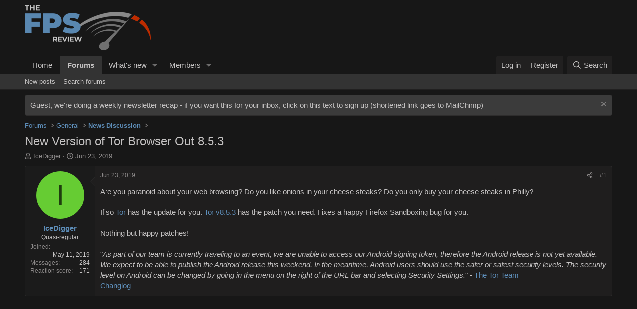

--- FILE ---
content_type: text/html; charset=utf-8
request_url: https://www.google.com/recaptcha/api2/aframe
body_size: 268
content:
<!DOCTYPE HTML><html><head><meta http-equiv="content-type" content="text/html; charset=UTF-8"></head><body><script nonce="0x23GewiDuGMngbi8yjvHQ">/** Anti-fraud and anti-abuse applications only. See google.com/recaptcha */ try{var clients={'sodar':'https://pagead2.googlesyndication.com/pagead/sodar?'};window.addEventListener("message",function(a){try{if(a.source===window.parent){var b=JSON.parse(a.data);var c=clients[b['id']];if(c){var d=document.createElement('img');d.src=c+b['params']+'&rc='+(localStorage.getItem("rc::a")?sessionStorage.getItem("rc::b"):"");window.document.body.appendChild(d);sessionStorage.setItem("rc::e",parseInt(sessionStorage.getItem("rc::e")||0)+1);localStorage.setItem("rc::h",'1768990654541');}}}catch(b){}});window.parent.postMessage("_grecaptcha_ready", "*");}catch(b){}</script></body></html>

--- FILE ---
content_type: text/plain
request_url: https://rtb.openx.net/openrtbb/prebidjs
body_size: -228
content:
{"id":"19896d13-6755-4005-ab67-98f1745e56d0","nbr":0}

--- FILE ---
content_type: text/plain
request_url: https://rtb.openx.net/openrtbb/prebidjs
body_size: -228
content:
{"id":"ac257b0f-9dab-4e32-8d5d-48da6324e130","nbr":0}

--- FILE ---
content_type: text/plain
request_url: https://rtb.openx.net/openrtbb/prebidjs
body_size: -228
content:
{"id":"65d188ac-16b3-49cb-a7ed-976b644894c8","nbr":0}

--- FILE ---
content_type: text/plain
request_url: https://rtb.openx.net/openrtbb/prebidjs
body_size: -228
content:
{"id":"fa9b7659-ca2f-47ab-ae76-6bd236087692","nbr":0}

--- FILE ---
content_type: text/plain
request_url: https://rtb.openx.net/openrtbb/prebidjs
body_size: -86
content:
{"id":"988d58cf-3b81-454b-b3ee-278920a1af3a","nbr":0}

--- FILE ---
content_type: text/plain
request_url: https://rtb.openx.net/openrtbb/prebidjs
body_size: -228
content:
{"id":"6f04968f-c379-49f7-8d87-47aaeef5e61f","nbr":0}

--- FILE ---
content_type: text/plain
request_url: https://rtb.openx.net/openrtbb/prebidjs
body_size: -228
content:
{"id":"77e3b28e-42f5-4069-a4bc-8502d99ab316","nbr":0}

--- FILE ---
content_type: text/plain; charset=utf-8
request_url: https://ads.adthrive.com/http-api/cv2
body_size: 3887
content:
{"om":["04897otm","0av741zl","0c45lfdk","0hly8ynw","0iyi1awv","0o3ed5fh","0p298ycs8g7","0pycs8g7","0sm4lr19","10011/355d8eb1e51764705401abeb3e81c794","10011/b4053ef6dad340082599d9f1aa736b66","10011/e74e28403778da6aabd5867faa366aee","10310289136970_462615833","10310289136970_579599725","10EXMYhNyHU","11142692","11509227","11896988","12010080","12010084","12010088","12168663","12169133","124682_647","124684_190","124843_8","124848_7","124853_7","12850756","14xoyqyz","1891/84810","1nswb35c","202070330","202d4qe7","2132:45871983","2149:10942700","2249:567996566","2249:650628575","2249:677340715","2249:691910064","2249:691925891","2249:703330140","2249:703669956","2307:0is68vil","2307:2gev4xcy","2307:4b80jog8","2307:63t6qg56","2307:8orkh93v","2307:96srbype","2307:a7w365s6","2307:bn278v80","2307:c7ybzxrr","2307:dtm79nhf","2307:duxvs448","2307:fphs0z2t","2307:hf9ak5dg","2307:t4zab46q","2307:u7p1kjgp","2307:zw6jpag6","23266958","23295146","23422064","24080387","2409_15064_70_85809046","2409_25495_176_CR52092923","2409_25495_176_CR52092956","2409_25495_176_CR52092957","2409_25495_176_CR52092958","2409_25495_176_CR52092959","2409_25495_176_CR52150651","2409_25495_176_CR52153849","2409_25495_176_CR52175340","2409_25495_176_CR52178314","2409_25495_176_CR52178316","2409_25495_176_CR52188001","24525570","24598434","24602716","24655280","24659873","24694775","24694776","24694809","247653151","247654825","25_53v6aquw","25_8b5u826e","25zkgjsh","2636_1101777_7764-1036207","2636_1101777_7764-1036209","2636_1101777_7764-1036210","2662_200562_8182931","2676:85480699","2676:85702027","2676:86434654","2676:86690079","2676:86698143","2676:86698347","2676:86698441","2676:86739504","2676:86739704","2760:176_CR52092958","28929686","28933536","29102835","29402249","29414696","2974:8168475","2gev4xcy","2kf27b35","2levso2o","2u65qoye","308_125203_16","31qdo7ks","32288936","33604871","33605376","34182009","3490:CR52092923","3490:CR52178316","3490:CR52212685","3490:CR52212687","3490:CR52212688","3658_582283_np9yfx64","3702_139777_24765468","3702_139777_24765484","3702_139777_24765529","381513943572","3LMBEkP-wis","3v2n6fcp","409_192565","409_216326","409_216364","409_216366","409_216384","409_216396","409_216406","409_216408","409_216416","409_220149","409_220169","409_220354","409_223589","409_223591","409_223597","409_223599","409_225978","409_225987","409_225988","409_225990","409_226322","409_226326","409_226334","409_226351","409_227223","409_227239","409_228077","409_228115","409_228362","409_230728","409_231792","43jaxpr7","44629254","458901553568","462615644","47370268","47869802","481703827","48449219","485027845327","4etfwvf1","4qxmmgd2","4tf43ao0","4yevyu88","4zai8e8t","51372410","5316_139700_63c5fb7e-c3fd-435f-bb64-7deef02c3d50","5316_139700_ae41c18c-a00c-4440-80fa-2038ea8b78cb","5316_139700_bd0b86af-29f5-418b-9bb4-3aa99ec783bd","5316_139700_cebab8a3-849f-4c71-9204-2195b7691600","5316_139700_e57da5d6-bc41-40d9-9688-87a11ae6ec85","53v6aquw","5510:1nswb35c","5510:c7ybzxrr","5510:c88kaley","5510:cymho2zs","5510:mznp7ktv","5510:ouycdkmq","5510:quk7w53j","55116643","55167461","55726194","557_409_216366","557_409_216396","557_409_216586","557_409_220139","557_409_220159","557_409_220333","557_409_220343","557_409_220344","557_409_220354","557_409_223589","557_409_223591","557_409_223599","557_409_225988","557_409_225990","557_409_226312","557_409_228054","557_409_228059","557_409_228105","557_409_228349","557_409_228354","557_409_235268","558_93_8gyxi0mz","56341213","56632486","59780459","59780474","59856354","5a5vgxhj","5mh8a4a2","5sfc9ja1","5ubl7njm","61210719","6126589193","61900466","61916211","61932920","61932925","61932957","6226507991","6226508011","6226530649","627309159","628222860","628360579","628444439","628456379","628622163","628622250","628687463","628803013","628841673","629009180","629168001","629168010","629168565","629171196","629171202","62946748","62981075","630137823","63058606","630928655","63t6qg56","652348592","680_99480_700109379","697525795","697893254","6b8inw6p","6n1cwui3","6rbncy53","700109389","700109391","701329615","702397981","702423494","702924317","70_79482170","70_83443885","70_83443888","70_83443900","724272994705","726223570444","730552840710","7414_121891_5875727","7414_121891_5875729","7488qws5","74987676","7732580","7764-1036204","7764-1036207","79096172","79096173","79482170","79482219","794di3me","7a0tg1yi","7cmeqmw8","7qevw67b","7vplnmf7","7xb3th35","80070365","80070376","80070391","80072838","8172741","82_7764-1036209","83443874","83443882","83443888","84578143","84578144","85702055","85943197","86128401","86509229","8b5u826e","8orkh93v","8u2upl8r","8w4klwi4","8z3l4rh4","9057/0328842c8f1d017570ede5c97267f40d","9057/211d1f0fa71d1a58cabee51f2180e38f","9309343","9470/818bb802b962ac26a42670b3c2625cdb","96srbype","98xzy0ek","9d5f8vic","9r15vock","OCLOHNHXERBGNKILKR3CIG_970x250_1","SChQFAH8jTE","SJE22kX-KcQ","TUhCCxRjZNc","a0oxacu8","a7wye4jw","axw5pt53","bd5xg6f6","bfabg5d1","bmvwlypm","bpecuyjx","bpwmigtk","c1hsjx06","c1u7ixf4","c3jn1bgj","c75hp4ji","cqant14y","cr-5ov3ku6tuatj","cr-8us79ie6uatj","cr-f6puwm2w27tf1","cr-f6puwm2x27tf1","cr-f6puwm2yu7tf1","cr-f6puwm2yw7tf1","cr-kz4ol95lu9vd","cv0h9mrv","czt3qxxp","d5jdnwtq","dc9iz3n6","ddr52z0n","djstahv8","dpjydwun","dtm79nhf","dwghal43","et4j6229","eth6t645","f46gq7cs","fcn2zae1","fe07xdaw","fjp0ceax","fmuvtuv2","fpbj0p83","fphs0z2t","g3tr58j9","g49ju19u","g4kw4fir","ge4000vb","gn3plkq1","h4d8w3i0","h4x8d2p8","hf9ak5dg","hn3eanl8","hqz7anxg","iu5svso2","j5l7lkp9","jd035jgw","k28x0smd","kecbwzbd","kk5768bd","kli1n6qv","ksrdc5dk","kz8629zd","ldnbhfjl","mmr74uc4","mnzinbrt","mznp7ktv","n3egwnq7","nn71e0z5","np9yfx64","nv0uqrqm","oee1864z","ofoon6ir","okem47bb","ot91zbhz","ouycdkmq","oyophs7h","ozdii3rw","p3cf8j8j","p9jaajrc","pr3rk44v","q0nt8p8d","qM1pWMu_Q2s","qjfdr99f","qq298vgscdx","qqvgscdx","qsfx8kya","quk7w53j","r3co354x","ra3bwev9","rrlikvt1","rup4bwce","rxj4b6nw","s2ahu2ae","s4s41bit","t79r9pdb","t8qogbhp","tchmlp1j","ts5r7epn","u7pifvgm","ujl9wsn7","ujqkqtnh","v31rs2oq","v5w56b83","veuwcd3t","vk8u5qr9","vkqnyng8","w15c67ad","wf9qekf0","wt0wmo2s","wy75flx2","wylaon2e","xm7xmowz","xz9ajlkq","yi5c56c7","z8hcebyi","ziox91q0","znl4u1zy","zpm9ltrh","zvdz58bk","7979132","7979135"],"pmp":[],"adomains":["1md.org","a4g.com","about.bugmd.com","acelauncher.com","adameve.com","adelion.com","adp3.net","advenuedsp.com","aibidauction.com","aibidsrv.com","akusoli.com","allofmpls.org","arkeero.net","ato.mx","avazutracking.net","avid-ad-server.com","avid-adserver.com","avidadserver.com","aztracking.net","bc-sys.com","bcc-ads.com","bidderrtb.com","bidscube.com","bizzclick.com","bkserving.com","bksn.se","brightmountainads.com","bucksense.io","bugmd.com","ca.iqos.com","capitaloneshopping.com","cdn.dsptr.com","clarifion.com","clean.peebuster.com","cotosen.com","cs.money","cwkuki.com","dallasnews.com","dcntr-ads.com","decenterads.com","derila-ergo.com","dhgate.com","dhs.gov","digitaladsystems.com","displate.com","doyour.bid","dspbox.io","envisionx.co","ezmob.com","fla-keys.com","fmlabsonline.com","g123.jp","g2trk.com","gadgetslaboratory.com","gadmobe.com","getbugmd.com","goodtoknowthis.com","gov.il","grosvenorcasinos.com","guard.io","hero-wars.com","holts.com","howto5.io","http://bookstofilm.com/","http://countingmypennies.com/","http://fabpop.net/","http://folkaly.com/","http://gameswaka.com/","http://gowdr.com/","http://gratefulfinance.com/","http://outliermodel.com/","http://profitor.com/","http://tenfactorialrocks.com/","http://vovviral.com/","https://instantbuzz.net/","https://www.royalcaribbean.com/","ice.gov","imprdom.com","justanswer.com","liverrenew.com","longhornsnuff.com","lovehoney.com","lowerjointpain.com","lymphsystemsupport.com","meccabingo.com","media-servers.net","medimops.de","miniretornaveis.com","mobuppsrtb.com","motionspots.com","mygrizzly.com","myiq.com","myrocky.ca","national-lottery.co.uk","nbliver360.com","ndc.ajillionmax.com","nibblr-ai.com","niutux.com","nordicspirit.co.uk","notify.nuviad.com","notify.oxonux.com","own-imp.vrtzads.com","paperela.com","paradisestays.site","parasiterelief.com","peta.org","pfm.ninja","photoshelter.com","pixel.metanetwork.mobi","pixel.valo.ai","plannedparenthood.org","plf1.net","plt7.com","pltfrm.click","printwithwave.co","privacymodeweb.com","rangeusa.com","readywind.com","reklambids.com","ri.psdwc.com","royalcaribbean.com","royalcaribbean.com.au","rtb-adeclipse.io","rtb-direct.com","rtb.adx1.com","rtb.kds.media","rtb.reklambid.com","rtb.reklamdsp.com","rtb.rklmstr.com","rtbadtrading.com","rtbsbengine.com","rtbtradein.com","saba.com.mx","safevirus.info","securevid.co","seedtag.com","servedby.revive-adserver.net","shift.com","simple.life","smrt-view.com","swissklip.com","taboola.com","tel-aviv.gov.il","temu.com","theoceanac.com","track-bid.com","trackingintegral.com","trading-rtbg.com","trkbid.com","truthfinder.com","unoadsrv.com","usconcealedcarry.com","uuidksinc.net","vabilitytech.com","vashoot.com","vegogarden.com","viewtemplates.com","votervoice.net","vuse.com","waardex.com","wapstart.ru","wdc.go2trk.com","weareplannedparenthood.org","webtradingspot.com","www.royalcaribbean.com","xapads.com","xiaflex.com","yourchamilia.com"]}

--- FILE ---
content_type: text/plain; charset=UTF-8
request_url: https://at.teads.tv/fpc?analytics_tag_id=PUB_17002&tfpvi=&gdpr_consent=&gdpr_status=22&gdpr_reason=220&ccpa_consent=&sv=prebid-v1
body_size: 56
content:
NWM3Zjk0MGItYTg1OS00MGU5LWJhNjQtNjdmYmJhYzY3ODhiIzctMw==

--- FILE ---
content_type: text/plain
request_url: https://rtb.openx.net/openrtbb/prebidjs
body_size: -228
content:
{"id":"2ac3d94b-74db-4340-af9c-1dc23916d8f2","nbr":0}